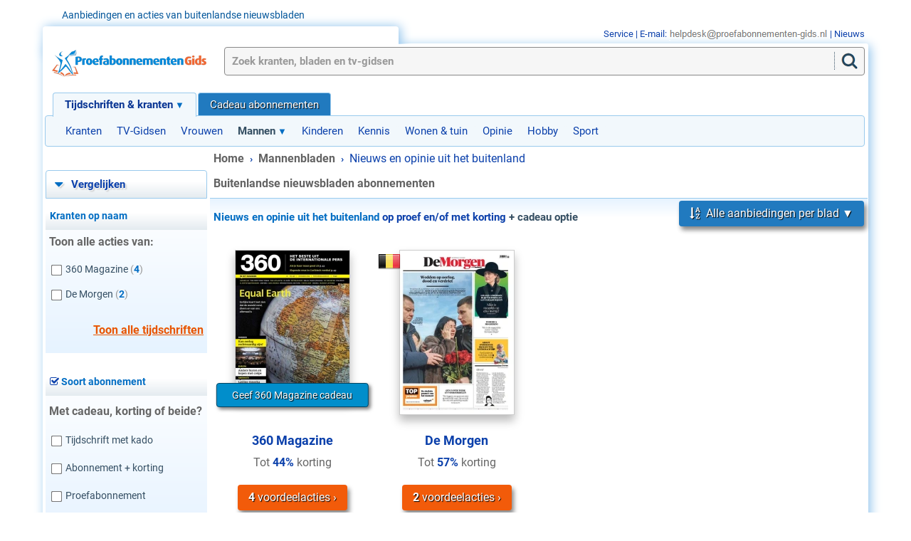

--- FILE ---
content_type: text/html; charset=UTF-8
request_url: https://www.proefabonnementen-gids.nl/proefabonnementen/buitenlandse-kranten
body_size: 7655
content:
<!doctype html>
<html lang="nl">
<head>
<title>Amerikaanse, Britse en Belgische nieuws- en opiniebladen abonnementen</title>
<meta charset="utf-8">
<meta name="viewport" content="width=device-width, initial-scale=1.0, minimum-scale=1.0">
<meta name="description" content="Abonnementen op internationale kranten en weekbladen, waaronder de Financial Times, NY Times, Guardian Weekly, Economist en andere buitenlandse dag- en opiniebladen.">
<meta name="keywords" content="buitenland kranten opinie financial times guardian new york times morgen internationaal">
<link rel="canonical" href="https://www.proefabonnementen-gids.nl/proefabonnementen/buitenlandse-kranten">
<link rel="stylesheet" href="/css/style_1766161705.css" type="text/css">
<link rel="preload" href="/css/mmenu-9.3.0_1680282162.css" as="style" onload="this.onload=null;this.rel='stylesheet'">
<noscript><link rel="stylesheet" href="/css/mmenu-9.3.0_1680282162.css"></noscript>
<link rel="preload" href="/js/jquery/css/proefabo_filter/jquery-ui_1580112950.css" as="style" onload="this.onload=null;this.rel='stylesheet'" media="screen and (min-width: 769px)">
<noscript><link rel="stylesheet" href="/js/jquery/css/proefabo_filter/jquery-ui_1580112950.css"></noscript>
<style>#filter_titel,#filter_type{padding-left:5px;}#filter_type div{padding:10px 0}#filter_prijs{padding-left:10px}#slider-range{margin:30px 0 0;width:95%}#minprijs{width:22px;background:transparent;border:0;font-size:14px;font-weight:bold;}#maxprijs{width:30px;background:transparent;border:0;font-size:14px;font-weight:bold;}</style>
<link rel="preload" href="/css/fontawesome/css/font-awesome.min_1580320222.css" as="style" onload="this.onload=null;this.rel='stylesheet'">
<noscript><link rel="stylesheet" href="/css/fontawesome/css/font-awesome.min_1580320222.css"></noscript>
<link rel="preload" as="font" type="font/woff2" href="/css/fonts/roboto-v20-latin-regular.woff2" crossorigin>
<link rel="preload" as="font" type="font/woff2" href="/css/fonts/roboto-v20-latin-700.woff2" crossorigin>
<link rel="preload" as="font" type="font/woff2" href="/css/fontawesome/fonts/fontawesome-webfont.woff2?v=4.5.0" crossorigin>
<script>!function(n){"use strict";n.loadCSS||(n.loadCSS=function(){});var o=loadCSS.relpreload={};if(o.support=function(){var e;try{e=n.document.createElement("link").relList.supports("preload")}catch(t){e=!1}return function(){return e}}(),o.bindMediaToggle=function(t){var e=t.media||"all";function a(){t.media=e}t.addEventListener?t.addEventListener("load",a):t.attachEvent&&t.attachEvent("onload",a),setTimeout(function(){t.rel="stylesheet",t.media="only x"}),setTimeout(a,3e3)},o.poly=function(){if(!o.support())for(var t=n.document.getElementsByTagName("link"),e=0;e<t.length;e++){var a=t[e];"preload"!==a.rel||"style"!==a.getAttribute("as")||a.getAttribute("data-loadcss")||(a.setAttribute("data-loadcss",!0),o.bindMediaToggle(a))}},!o.support()){o.poly();var t=n.setInterval(o.poly,500);n.addEventListener?n.addEventListener("load",function(){o.poly(),n.clearInterval(t)}):n.attachEvent&&n.attachEvent("onload",function(){o.poly(),n.clearInterval(t)})}"undefined"!=typeof exports?exports.loadCSS=loadCSS:n.loadCSS=loadCSS}("undefined"!=typeof global?global:this);</script>
<script src="/js/mmenu-9.3.0/mburger/index.js" type="module"></script>
<link rel="alternate" type="application/rss+xml" title="Nieuwe titels" href="https://www.proefabonnementen-gids.nl/_rss/bladen.xml">
<script async src="https://www.googletagmanager.com/gtag/js?id=AW-1071489773"></script>
<script>
  window.dataLayer = window.dataLayer || [];
  function gtag(){dataLayer.push(arguments);}
  gtag('js', new Date());

  gtag('config', 'AW-1071489773');
</script>
<link rel="icon" type="image/png" sizes="32x32" href="/favicon-32x32.png">
<link rel="icon" type="image/png" sizes="16x16" href="/favicon-16x16.png">
<link rel="icon" href="/favicon.ico">
<link rel="manifest" href="/site.webmanifest">
<link rel="mask-icon" href="/safari-pinned-tab.svg" color="#0188d9">
<meta name="msapplication-TileColor" content="#ffffff">
<meta name="theme-color" content="#0188d9">
 </head>
<body>
<div id="bgtop">
<div id="proefabonnementen-body">
<div id="s">Aanbiedingen en acties van buitenlandse nieuwsbladen</div>
<div id="mobilemenu"><mm-burger menu="main-menu" fx="spin" ease="elastic" role="button" title="Open het menu" tabindex="0"></mm-burger><form id="mobile_zoek" action="https://www.proefabonnementen-gids.nl/zoek.php" method="get"><input id="mobile_zl_txt" type="search" name="zoek[tekst]" placeholder="Zoek kranten en bladen" oninput="doDelayedSearch(this.value,'proef',1)" autocomplete="off" /><input id="mobile_zl_btn" type="submit" value="Zoek" /><div id="sr1"></div></form><a id="home_mobile" href="https://www.proefabonnementen-gids.nl/"><picture><source type="image/webp" srcset="/images/proefabonnement_bm.webp 2x, /images/proefabonnement_bm.webp 1x"><source type="image/png" srcset="/images/proefabonnement_bm_2x.png 2x, /images/proefabonnement_bm.png 1x"><img id="logo_mobile" src="/images/proefabonnement_bm.png" width="41" height="40" alt="Home" /></picture></a>
</div>
<div id="lg">
		<div id="c">
<nav id="main-menu">
<ul id="tnav">
<li><a href="https://www.proefabonnementen-gids.nl/" class="tnr hometnr">Tijdschriften &amp; kranten</a><ul>
<li><a href="https://www.proefabonnementen-gids.nl/proefabonnementen/dagbladen-kranten">Kranten</a></li>
<li><a href="https://www.proefabonnementen-gids.nl/proefabonnementen/tv-gidsen">TV-Gidsen</a></li>
<li><a href="https://www.proefabonnementen-gids.nl/proefabonnementen/vrouwenbladen">Vrouwen</a></li>
<li class="menu-mob-mega-activecat Selected"><a href="https://www.proefabonnementen-gids.nl/proefabonnementen/mannenbladen" class="tnr">Mannen</a>
	<ul class="menu-mob-mega">
		<li><a href="https://www.proefabonnementen-gids.nl/proefabonnementen/autobladen" class="menu-mob-mega-cat">Autobladen</a></li>
		<li><a href="https://www.proefabonnementen-gids.nl/proefabonnementen/computers-internet" class="menu-mob-mega-cat">Computer, gadgets &amp; tech</a></li>
		<li class="menu-mob-mega-empty"><span>&nbsp;</span></li>
		<li class="menu-mob-mega-empty"><span>&nbsp;</span></li>
		<li class="menu-mob-mega-empty"><span>&nbsp;</span></li>
		<li class="menu-mob-mega-empty"><span>&nbsp;</span></li>
		<li><a href="https://www.proefabonnementen-gids.nl/proefabonnement/360-magazine.html" class="menu-mob-mega-mag">360 Magazine</a></li>
		<li><a href="https://www.proefabonnementen-gids.nl/proefabonnement/de-morgen.html" class="menu-mob-mega-mag">De Morgen</a></li>
		<li><a href="https://www.proefabonnementen-gids.nl/proefabonnementen/buitenlandse-kranten" class="menu-mob-mega-cat"><b>Alles in 'Buitenlandse nieuwsblad&hellip;'</b></a></li>
	</ul>
</li>
<li><a href="https://www.proefabonnementen-gids.nl/proefabonnementen/kindertijdschriften">Kinderen</a></li>
<li><a href="https://www.proefabonnementen-gids.nl/proefabonnementen/wetenschapsbladen">Kennis</a></li>
<li><a href="https://www.proefabonnementen-gids.nl/proefabonnementen/wonen-tuin">Wonen &amp; tuin</a></li>
<li><a href="https://www.proefabonnementen-gids.nl/proefabonnementen/opinie">Opinie</a></li>
<li><a href="https://www.proefabonnementen-gids.nl/proefabonnementen/puzzelbladen">Hobby</a></li>
<li><a href="https://www.proefabonnementen-gids.nl/proefabonnementen/sportbladen">Sport</a></li>
</ul>
</li>
<li><a href="https://www.proefabonnementen-gids.nl/abonnement-kado.html">Cadeau abonnementen</a></li>
</ul>
</nav>
<div id="breadcrumbs">
<span itemscope itemtype="http://schema.org/BreadcrumbList">
<span itemprop="itemListElement" itemscope itemtype="http://schema.org/ListItem">
	<a itemprop="item" href="https://www.proefabonnementen-gids.nl/"><span itemprop="name">Home</span></a>
	<meta itemprop="position" content="1" />
</span>
 &nbsp;<span class="st f14">&rsaquo;</span>&nbsp; 
<span itemprop="itemListElement" itemscope itemtype="http://schema.org/ListItem">
	<a itemprop="item" href="https://www.proefabonnementen-gids.nl/proefabonnementen/mannenbladen"><span itemprop="name">Mannenbladen</span></a>
	<meta itemprop="position" content="2" />
</span>
 &nbsp;<span class="st f14">&rsaquo;</span>&nbsp; 
<span>Nieuws en opinie uit het buitenland</span>
</span>
</div>
<div id="l"><div id="keuzehulp_hdr" class="tabg blauwgrijsgradientr dblauw menuheader"><i class="lblauw fa fa-caret-down fa-lg fa-fw"></i> <span class="dblauw">Vergelijken</span></div>
<div class="geelr">
<div class="menuheader lblauw" style="padding-left:6px;">
Kranten op naam</div><div class="intro grs st">Toon alle acties van:</div><div id="filter_titel">
<div class="clear_float"></div><div class="f13 filter_bladtitel_container"><label for="blad_876"><input type="checkbox" name="filterblad[]" id="blad_876" value="876" />&nbsp;<span class="filter_bladtitel blauwgrijs">360 Magazine</span> <span class="filter_blad_h grijsf">(<span class="st filter_blad_aantal lblauw">4</span>)</span></label></div>
<div class="f13 filter_bladtitel_container"><label for="blad_963"><input type="checkbox" name="filterblad[]" id="blad_963" value="963" />&nbsp;<span class="filter_bladtitel blauwgrijs">De Morgen</span> <span class="filter_blad_h grijsf">(<span class="st filter_blad_aantal lblauw">2</span>)</span></label></div>
<div class="intro st" style="margin:20px 5px;float:right;"><a class="oranje wis_filter_titels" href="#"><u>Toon alle tijdschriften</u></a></div><div class="clear_float"></div></div>
</div>
<div class="geelr" style="margin-top:20px;">
<div class="menuheader lblauw" style="padding-left:6px;">
<i class="fa fa-check-square-o dblauw"></i> Soort abonnement</div><div class="intro grs st" style="margin-top:10px;">Met cadeau, korting of beide?</div><div id="filter_type" class="f14">
<div><input type="checkbox" value="ja" name="filter[geschenk]" id="soort_geschenk" class="valign_m" /><label id="soort_geschenk_label" for="soort_geschenk" class="filterabo" >&nbsp;<span class="filterabo blauwgrijs">Tijdschrift met kado</span></label></div>
<div><input type="checkbox" value="ja" name="filter[korting]" id="soort_korting" class="valign_m" /><label id="soort_korting_label" for="soort_korting" class="filterabo">&nbsp;<span class="filterabo blauwgrijs">Abonnement + korting</span></label></div>
<div><input type="checkbox" value="ja" name="filter[proef]" id="soort_proef" class="valign_m" /><label id="soort_proef_label"  for="soort_proef" class="filterabo">&nbsp;<span class="filterabo blauwgrijs">Proefabonnement</span></label></div>
<div><input type="checkbox" value="ja" name="filter[kado]" id="soort_kado" class="valign_m" /><label id="soort_kado_label" for="soort_kado" class="filterabo">&nbsp;<span class="filterabo blauwgrijs">Cadeau abonnement</span></label></div>
</div>
</div>
<div class="geelr" style="margin:20px 0">
<div class="menuheader lblauw" style="padding-left:6px;">
<i class="fa fa-check-square-o dblauw"></i> Prijs</div><div class="intro grs st" style="margin-top:10px;">Filter abonnementsprijs</div><div class="geel" id="filter_prijs">
<div id="slider-range"></div>
<div class="f16"><label for="minprijs">Van &euro;</label> <input type="text" id="minprijs" name="filter[minprice]" class="dblauw" /> <label for="maxprijs">tot 
&euro; </label><input type="text" id="maxprijs" name="filter[maxprice]" class="dblauw" />
</div>
</div>
</div>
<p class="intro infotekst" style="text-align:center">Vergelijk buitenlandse nieuwsbladen aanbiedingen per titel op prijs en type abonnement met bovenstaande filter mogelijkheden.</p><p>&nbsp;</p>
<input type="hidden" id="update_titel_aantallen" value="ja" />
<div class="lblauw menuheader" id="proefabonnement_tab">
Bladen per categorie</div>
<div class="menu">
<a href="https://www.proefabonnementen-gids.nl/proefabonnementen/mannenbladen" class="ms" id="c8"><strong>Mannenbladen</strong></a>
<ul id="sub">
<li><a href="https://www.proefabonnementen-gids.nl/proefabonnementen/autobladen">Autobladen</a></li>
<li><a href="https://www.proefabonnementen-gids.nl/proefabonnementen/computers-internet">Computer, gadgets &amp; tech</a></li>
<li><a href="https://www.proefabonnementen-gids.nl/proefabonnementen/buitenlandse-kranten" class="ms">Buitenlandse nieuwsbladen</a></li>
<li><a href="https://www.proefabonnementen-gids.nl/proefabonnementen/buitenlandse-mannenbladen">Engelstalige mannenbladen</a></li>
</ul>
<a href="https://www.proefabonnementen-gids.nl/proefabonnementen/vrouwenbladen" id="c18">Vrouwenbladen</a>
<a href="https://www.proefabonnementen-gids.nl/proefabonnementen/kindertijdschriften" id="c24">Kinderbladen</a>
<a href="https://www.proefabonnementen-gids.nl/proefabonnementen/dagbladen-kranten">Kranten</a>
<a href="https://www.proefabonnementen-gids.nl/proefabonnementen/wonen-tuin">Woonbladen</a>
<a href="https://www.proefabonnementen-gids.nl/proefabonnementen/tv-gidsen">TV-Gidsen</a>
<a href="https://www.proefabonnementen-gids.nl/proefabonnementen/opinie">Opiniebladen</a>
<a href="https://www.proefabonnementen-gids.nl/proefabonnementen/sportbladen">Sportbladen</a>
<a href="https://www.proefabonnementen-gids.nl/proefabonnementen/wetenschapsbladen">Wetenschap &amp; kennis</a>
<a href="https://www.proefabonnementen-gids.nl/proefabonnementen/ontspanning-vrije-tijd">Vrije tijd &amp; hobby</a>
</div>
<div class="lblauw menuheader" id="cadeauabonnement_tab">
Cadeau abonnementen</div>
<div class="menu">
<a href="https://www.proefabonnementen-gids.nl/cadeau-abonnementen/kado-vrouw">Vrouwen</a>
<a href="https://www.proefabonnementen-gids.nl/cadeau-abonnementen/kado-man">Mannen</a>
<a href="https://www.proefabonnementen-gids.nl/cadeau-abonnementen/kado-kind">Kinderen</a>
<a href="https://www.proefabonnementen-gids.nl/cadeau-abonnementen/kado-meisje">Meiden</a>
<a href="https://www.proefabonnementen-gids.nl/cadeau-abonnementen/kado-jongen">Jongens</a>
<a href="https://www.proefabonnementen-gids.nl/cadeau-abonnementen/kado-ouders">Ouders</a>
<a href="https://www.proefabonnementen-gids.nl/cadeau-abonnementen/kado-senior">Senioren</a>
</div>
</div>
<div id="m_top">
<h1>Buitenlandse nieuwsbladen abonnementen</h1>
<div id="top10_buitenlandse-kranten">
<div id="titel_selector_mobile">
<span class="bestelknop_klein_oranje_3 cr_ptr" id="titel_selector_mobile_link" onclick="laadCat('buitenlandse-kranten', 1);"><i class="fa fa-sort-alpha-asc"></i>&nbsp; Alle aanbiedingen per blad</span><div class="aanbiedingen_overlay aanbiedingen_overlay_categorie" id="buitenlandse-kranten"></div></div>
<div class="blauwgrijs topxx reverseh2"><span class="lblauw">Nieuws en opinie uit het buitenland</span> <span class="dblauw">op proef en/of met korting</span> + cadeau optie</div>
<div id="top10_container">
<div class="top10_box">
<div class="top10_cvr"><a href="https://www.proefabonnementen-gids.nl/abonneren/360-mag.html?cta=t10cadeau&amp;abonnement=2118"><span class="f14 lblauw_contrast_box top10_tip">Geef 360 Magazine cadeau</span></a><a href="https://www.proefabonnementen-gids.nl/abonneren/360-mag.html?cta=cvr"><picture><source type="image/webp" srcset="/images/covers/g/360-magazine.webp?v=1765012957 1x, /images/covers/2x/360-magazine_320.webp?v=1765012957 2x"><source type="image/jpeg" srcset="/images/covers/g/360-magazine.jpg?v=1765012957 1x, /images/covers/2x/360-magazine_320.jpg?v=1765012957 2x"><img class="top10" width="160" height="208" src="https://www.proefabonnementen-gids.nl/images/covers/g/360-magazine.jpg?v=1765012957" alt="" /></picture></a></div>
<div class="top10_naam f18 st"><a href="https://www.proefabonnementen-gids.nl/proefabonnement/360-magazine.html">360 Magazine</a>
</div>
<div class="top10_txt grs f16">Tot <span class="st dblauw">44%</span> korting</div>
<a class="bestelknop_klein_oranje" href="https://www.proefabonnementen-gids.nl/proefabonnement/360-magazine.html#aanbiedingen-overzicht"><strong>4</strong> voordeelacties</a>
</div>
<div class="top10_box">
<div class="top10_cvr"><img src="/images/n.gif" class="top10_flag flag flag-be middle" width="32" alt="" /><a href="https://www.proefabonnementen-gids.nl/proefabonnement/de-morgen.html?cta=cvr"><picture><source type="image/webp" srcset="/images/covers/g/de-morgen.webp?v=1764773380 1x, /images/covers/2x/de-morgen_320.webp?v=1764773380 2x"><source type="image/jpeg" srcset="/images/covers/g/de-morgen.jpg?v=1764773380 1x, /images/covers/2x/de-morgen_320.jpg?v=1764773380 2x"><img class="top10" width="160" height="230" src="https://www.proefabonnementen-gids.nl/images/covers/g/de-morgen.jpg?v=1764773380" alt="" /></picture></a></div>
<div class="top10_naam f18 st"><a href="https://www.proefabonnementen-gids.nl/proefabonnement/de-morgen.html">De Morgen</a>
</div>
<div class="top10_txt grs f16">Tot <span class="st dblauw">57%</span> korting</div>
<a class="bestelknop_klein_oranje" href="https://www.proefabonnementen-gids.nl/proefabonnement/de-morgen.html#aanbiedingen-overzicht"><strong>2</strong> voordeelacties</a>
</div>
</div>
</div>

</div>
<div id="m">
<div id="actietabel">
<div id="topb"></div>
<h2 class="dblauw"><span class="oranje">Zes aanbiedingen</span> in nieuws en opinie uit het buitenland:</h2>
<form class="geel" id="cat_sort" method="post" action="https://www.proefabonnementen-gids.nl/proefabonnementen/buitenlandse-kranten" name="Sorteer"><p class="intro" ><i class="lblauw fa fa-sort lblauw fa-lg"></i> <label for="sort_select">Sorteer deze nieuws en opinie uit het buitenland op</label> 
<select id="sort_select" onchange="document.Sorteer.submit();" name="s">
<optgroup label="Maak een keuze:">
<option value="prijs">Prijs [laag naar hoog]</option>
<option value="kado">Kado mogelijkheid</option>
<option value="vw">Automatisch aflopend</option>
<option value="korting">Kortingspercentage</option>
<option value="naam">Alfabetische volgorde</option>
<option selected="selected" value="pop">Meest aangevraagd</option>
</optgroup>
</select>
&nbsp;<input type="submit" value="Sorteren &raquo;" id="sort_button" class="bbutton" />
<span id="keuzehulp_notifier"><br /><br /><i class="lblauw fa fa-arrow-circle-left lblauw fa-lg" style=" transform:rotate(45deg)"></i> Tip: <span id="keuzehulp_btn" class="lblauw cr_ptr" onclick="laadKeuzehulp();">Vergelijk met de <strong>filter opties</strong></span> alle buitenlandse nieuwsbladen per titel op prijs en type abonnement.</span></p><p class="intro">Blijft u graag op de hoogte van nieuws en opinie uit het buitenland en verneemt u dat graag uit de bron zelf? Of heeft u een bedrijf of hotel en wilt u uw internationale bezoekers of gasten graag een extra service bieden door het aanbieden van een krant uit hun land? Dit is een overzicht van een aantal grote buitenlandse dagbladen en opiniebladen met de mogelijkheid om een abonnement af te sluiten.
</p></form><div class="titel_box">
<div class="titel_cover">
<a href="https://www.proefabonnementen-gids.nl/abonneren/360-mag.html"><img class="pic lazyload" data-src="https://www.proefabonnementen-gids.nl/images/covers/360-magazine.png" src="[data-uri]" alt="Abonnement op het opinietijdschrift 360" width="80" height="104" /></a></div>
<div class="titel_trigger" onclick="getAbo('1240','360-mag','1',false,'tt')">
<a href="https://www.proefabonnementen-gids.nl/proefabonnement/360-magazine.html" class="ah2"><strong>360 Magazine</strong></a><div class="atxt lblauw st">
3x 360 Magazine 24,-</div>
<p class="atxt">
In 360 magazine leest u iedere maand het beste uit de internationale pers, speciaal voor u geselecteerd en vertaald in het Nederlands. Probeer 360 nu drie maanden voordelig uit, kies voor een jaarabonnement met 42% korting of geef één van deze abonnementen cadeau - een cadeau-abonnement stopt automatisch!</p></div>
<div class="titel_opties">
<span class="titel_kortingbox_main k2_rood lblauw_contrast_box">44% korting</span>
<ul>
<li class="lblauw"><a href="https://www.proefabonnementen-gids.nl/abonneren/360-mag.html">Abonnement aanvragen</a> &rsaquo;</li>
</ul>
</div>
<div class="titel_voorwaarden grs">
&nbsp;</div>
<div class="aanbieding_alle_aanbiedingen">
<span class="alle_aanbiedingen f15 lblauw_contrast_box">
4 360 Magazine aanbiedingen:</span>
<ol class="custom-ctr actielijst_ol">
<li onclick="getAbo('1240','360-mag','1',false,'tt')" class="actielijst_li f16 cr_ptr">
<span class="st f17 dblauw">3</span> nummers <span class="info_ultra_prijs_l st f17 lblauw">24,<span class="info_ultra_prijs_r">-</span></span><a class="bestelknop_klein_oranje actielijst_bestelknop" href="https://www.proefabonnementen-gids.nl/abonneren/360-mag.html?cta=va">Vraag aan</a><div class="actielijst_besparing st dblauw">44% korting</div>
<div class="dblauw actielijst_vw_type">
abonnement</div>
</li>
<li onclick="getAbo('2118','360-mag','1',false,'tt')" class="actielijst_li f16 cr_ptr">
<span class="st f17 dblauw">3</span> x kado  <span class="info_ultra_prijs_l st f17 lblauw">24,<span class="info_ultra_prijs_r">-</span></span><a class="bestelknop_klein_oranje actielijst_bestelknop" href="https://www.proefabonnementen-gids.nl/abonneren/360-mag.html?abonnement=2118&amp;cta=va_2118">Vraag aan</a><div class="actielijst_besparing st dblauw">44% korting</div>
<div class="dblauw actielijst_vw_type">
stopt automatisch</div>
<div class="actielijst_comments blauwgrijs"><i class="groen fa fa-check"></i> 3x cadeau</div>
</li>
<li onclick="getAbo('2116','360-mag','1',false,'tt')" class="actielijst_li f16 cr_ptr">
<span class="st f17 dblauw">11</span> nummers <span class="info_ultra_prijs_l st f17 lblauw">96,<span class="info_ultra_prijs_r">-</span></span><a class="bestelknop_klein_oranje actielijst_bestelknop" href="https://www.proefabonnementen-gids.nl/abonneren/360-mag.html?abonnement=2116&amp;cta=va_2116">Vraag aan</a><div class="actielijst_besparing st dblauw">42% korting</div>
<div class="dblauw actielijst_vw_type">
abonnement</div>
</li>
<li onclick="getAbo('2117','360-mag','1',false,'tt')" class="actielijst_li f16 cr_ptr">
<span class="st f17 dblauw">11</span> x kado  <span class="info_ultra_prijs_l st f17 lblauw">96,<span class="info_ultra_prijs_r">-</span></span><a class="bestelknop_klein_oranje actielijst_bestelknop" href="https://www.proefabonnementen-gids.nl/abonneren/360-mag.html?abonnement=2117&amp;cta=va_2117">Vraag aan</a><div class="actielijst_besparing st dblauw">42% korting</div>
<div class="dblauw actielijst_vw_type">
stopt automatisch</div>
<div class="actielijst_comments blauwgrijs"><i class="groen fa fa-check"></i> 11x cadeau</div>
</li>
</ol>
</div>
</div>
<div class="titel_box">
<div class="titel_cover">
<a href="https://www.proefabonnementen-gids.nl/_actie/demorgen.html"><img class="pic lazyload" data-src="https://www.proefabonnementen-gids.nl/images/covers/de-morgen.png" src="[data-uri]" alt="Proefabonnement op de krant De Morgen" width="80" height="115" /></a><img src="/images/n.gif" class="flag flag-be middle" width="32" alt="" title="Uitgave uit Belgi&euml;, taal is Nederlands" /><div class="lblauw">
Land: <strong class="dblauw">Belgi&euml;</strong><br />Taal: <strong class="dblauw">Nederlands</strong><br /></div>
</div>
<div class="titel_trigger" onclick="getAbo('1682','demorgen','1',true,'tt')">
<a href="https://www.proefabonnementen-gids.nl/proefabonnement/de-morgen.html" class="ah2"><strong>De Morgen</strong></a><div class="atxt lblauw st">
Proefabonnement: 4 weken De Morgen <span class="dblauw"> 8,-</span></div>
<p class="atxt">
De Morgen biedt inspirerend nieuws uit binnen- en buitenland en geeft verhelderende duiding bij de grote verhalen van de dag. Neem nu een automatisch aflopend proefabonnement van 4 weken of kies voor een altijd opzegbaar Compleet, Zaterdag + Digitaal of volledig Digitaal
abonnement met korting tot 57%, inclusief onbeperkt toegang tot artikels, abonnement delen, de Digitale Krant met bijlagen en Koken met De Morgen.

</p></div>
<div class="titel_opties">
<span class="titel_kortingbox_main k2_rood lblauw_contrast_box">Onze keuze &#8631;</span>
<ul>
<li class="lblauw"><a href="https://www.proefabonnementen-gids.nl/_actie/demorgen.html">Proefabonnement aanvragen</a> &rsaquo;</li>
</ul>
</div>
<div class="titel_voorwaarden grs">
Dit proefabonnement van 24 nummers stopt vanzelf.</div>
<div class="aanbieding_alle_aanbiedingen">
<span class="alle_aanbiedingen f15 lblauw_contrast_box">
2 De Morgen aanbiedingen:</span>
<ol class="custom-ctr actielijst_ol">
<li onclick="getAbo('1682','demorgen','1',true,'tt')" class="actielijst_li f16 cr_ptr">
<span class="st f17 dblauw">24</span> nummers <span class="info_ultra_prijs_l st f17 lblauw">8,<span class="info_ultra_prijs_r">-</span></span><a class="bestelknop_klein_oranje actielijst_bestelknop" href="https://www.proefabonnementen-gids.nl/_actie/demorgen.html?cta=va">Vraag aan</a><div class="actielijst_besparing st dblauw">actie</div>
<div class="dblauw actielijst_vw_type">
stopt automatisch</div>
</li>
<li onclick="getAbo('1683','demorgen','1',true,'tt')" class="actielijst_li f16 cr_ptr">
<b class="f17 dblauw">6 maanden</b> De Morgen Digitaal <span class="dblauw"> <span class="info_ultra_prijs_l st f17 lblauw">2,<span class="info_ultra_prijs_r">75</span></span> <span class="grs">/ week</span> (tussentijds altijd opzegbaar)</span><a class="bestelknop_klein_oranje actielijst_bestelknop" href="https://www.proefabonnementen-gids.nl/_actie/demorgen.html?abonnement=1683&amp;cta=va_1683">Vraag aan</a><div class="actielijst_besparing st dblauw">57% korting</div>
<div class="dblauw actielijst_vw_type">
digitaal abonnement</div>
</li>
</ol>
</div>
</div>
<div id="itxt">
<h3>Britse, Amerikaanse en Belgische kranten en opinie magazines</h3>
<p>
Heeft u regelmatig internationale gasten over de vloer, bijvoorbeeld omdat u een hotel runt of op een andere manier een overnachtingsservice biedt? Of heeft u een internationaal geori&euml;nteerd bedrijf met veel expats in dienst die graag wat tastbare banden willen houden met hun land van herkomst? Overweeg dan een abonnement op &eacute;&eacute;n of meer buitenlandse kranten. In het overzicht hierboven vindt u dagbladen uit onder meer Belgi&euml;, de VS en het Verenigd Koninkrijk.
</p>
</div>

<p class="talign_c blauwgrijs infotekst">&copy; 2003-2026 Proefabonnementen-Gids.nl, h&eacute;t adres voor voordelige proefabonnementen en vaste abonnementen op tijdschriften en dagbladen.</p></div>

</div>
<div id="r"><div class="tabn">Landelijke kranten</div>
<div class="hls"><a href="https://www.proefabonnementen-gids.nl/proefabonnement/volkskrant.html"><img class="aanbieding lazyload" data-src="https://www.proefabonnementen-gids.nl/images/covers/volkskrant.png" src="[data-uri]" alt="Volkskrant aanbieding" width="80" height="115" /></a><br /><br /><strong class="dblauw">Volkskrant</strong><br />Proefabonnement: 4, 6 of 8 weken de Volkskrant</div>
<div class="hls"><a href="https://www.proefabonnementen-gids.nl/proefabonnement/financieele-dagblad.html"><img class="aanbieding lazyload" data-src="https://www.proefabonnementen-gids.nl/images/covers/financieele-dagblad.png" src="[data-uri]" alt="Financieele Dagblad aanbieding" width="80" height="115" /></a><br /><br /><strong class="dblauw">FD</strong><br />1 jaar het FD Digitaal &euro; 36,- / maand</div>
<div class="hls"><a href="https://www.proefabonnementen-gids.nl/proefabonnement/algemeen-dagblad.html"><img class="aanbieding lazyload" data-src="https://www.proefabonnementen-gids.nl/images/covers/algemeen-dagblad.png" src="[data-uri]" alt="AD Algemeen Dagblad aanbieding" width="80" height="115" /></a><br /><br /><strong class="dblauw">AD</strong><br />Proefabonnement: 4, 6 of 8 weken het AD</div>
<div class="hls"><a href="https://www.proefabonnementen-gids.nl/proefabonnement/trouw.html"><img class="aanbieding lazyload" data-src="https://www.proefabonnementen-gids.nl/images/covers/trouw.png" src="[data-uri]" alt="Trouw Dagblad aanbieding" width="80" height="115" /></a><br /><br /><strong class="dblauw">Trouw</strong><br />Proefabonnement: 4, 6 of 8 weken Trouw</div>
<div class="hls"><a href="https://www.proefabonnementen-gids.nl/proefabonnement/ad-weekendabonnement.html"><img class="aanbieding lazyload" data-src="https://www.proefabonnementen-gids.nl/images/covers/ad-weekend.png" src="[data-uri]" alt="AD Zaterdag + Digitaal aanbieding" width="80" height="115" /></a><br /><br /><strong class="dblauw">AD Zaterdag + Digitaal</strong><br />Proefabonnement: 6 weken het AD Zaterdag + Digitaal</div>
<div class="hls"><a href="https://www.proefabonnementen-gids.nl/proefabonnement/het-parool.html"><img class="aanbieding lazyload" data-src="https://www.proefabonnementen-gids.nl/images/covers/het-parool.png" src="[data-uri]" alt="Het Parool aanbieding" width="80" height="115" /></a><br /><br /><strong class="dblauw">Het Parool</strong><br />Proefabonnement: 4, 6 of 8 weken het Parool</div>
<h3 class="tabn">Buitenlandse nieuwsbladen acties</h3>
<div class="hls grijs1"><p class="intro">
Voor een abonnement op een Belgische, Amerikaanse of Britse krant met bezorging in Nederland kunt u een kijkje nemen in deze categorie. Wij hebben aanbiedingen voor een aantal grote buitenlandse dagbladen, waaronder de New York Times, Financial Times en de internationale editie van The Guardian, The Guardian Weekly, met daarin een prettige en compacte samenvatting van het nieuws uit het Britse The Guardian en The Observer, het Franse Le Monde en het Amerikaanse dagblad The Washington Post. In het overzicht staat ook een Nederlands blad: 360 Magazine. Dit tweewekelijkse tijdschrift bevat het belangrijkste nieuws en journalistiek uit buitenlandse media, vertaald en geduid.
</p></div>
</div>
		</div>
<div id="bar"><span class="st grs">KvK nummer</span>: 02080053, <span class="st grs">BTW nummer</span>: NL817901176B01 | <a href="https://www.proefabonnementen-gids.nl/faq.php/helpdesk">Contact</a> | <a href="https://www.proefabonnementen-gids.nl/privacy/">Privacy</a> | <a href="https://www.proefabonnementen-gids.nl/algemenevoorwaarden/">Algemene voorwaarden</a> | <a href="https://www.proefabonnementen-gids.nl/sitemap/">Site map</a></div>
<div id="lg_hometab">&nbsp;</div>
<a id="home" href="https://www.proefabonnementen-gids.nl/"><picture><source type="image/webp" srcset="/images/proefabonnement_2020_2x.webp 2x, /images/proefabonnement_2020.webp 1x"><source type="image/png" srcset="/images/proefabonnement_2020_2x.png 2x, /images/proefabonnement_2020.png 1x"><img id="logo" src="/images/proefabonnement_2020.png" width="224" height="45" alt="Home" /></picture></a>
<div id="zl"><form id="zoek" action="https://www.proefabonnementen-gids.nl/zoek.php" method="get"><input id="zl_txt" placeholder="Zoek kranten, bladen en tv-gidsen"  type="text" name="zoek[tekst]" value="" maxlength="50"  oninput="doDelayedSearch(this.value,'proef',0)" autocomplete="off" /><input id="zl_btn" title="Zoeken" type="submit" value=""/><div id="sr"></div><input type="hidden" name="order_searchresults" value="proefabonnement"/>
</form>
</div>
<div id="zt"><a href="https://www.proefabonnementen-gids.nl/faq.php/helpdesk">Service</a> | E-mail: <a title="Helpdesk" href="https://www.proefabonnementen-gids.nl/faq.php/helpdesk"><img loading="lazy" class="middle" src="https://www.proefabonnementen-gids.nl/images/ct.png" alt="" width="223" height="16" /></a> | <a href="https://www.proefabonnementen-gids.nl/artikelen">Nieuws</a></div>
	</div>
</div>
</div>
<script src="https://www.proefabonnementen-gids.nl/js/jquery/jquery_1681199612.js"></script>
<script src="https://www.proefabonnementen-gids.nl/js/functies_1701415293.js" defer></script>
<script src="/js/mmenu-9.3.0/mmenu.js" defer></script>
<script defer src="https://www.proefabonnementen-gids.nl/js/jquery/jquery-ui-v1.13.2/jquery-ui-slider.min_1677757288.js"></script>
<script>var minprice = 0;var maxprice = 100;$(function() {if ("onhashchange" in window) {}else{$.getScript("/js/jquery/jquery-hashchange.js");}$.getScript("/js/jquery/proefabo-filter.js");});</script>
<script>function laadKeuzehulp() {$('html, body').animate({scrollTop: $('#keuzehulp_hdr').offset().top}, 250);$('#filter_titel').fadeOut(200).fadeIn(200).fadeOut(200).fadeIn(200).fadeOut(200).fadeIn(200)}</script>
	<script src="/js/lazysizes.min.js" async></script>
</body>
</html>

--- FILE ---
content_type: application/javascript
request_url: https://www.proefabonnementen-gids.nl/js/jquery/proefabo-filter.js?_=1768990142679
body_size: 1204
content:
var allowHashToUpdateApp=!0,allowAppToUpdateHash=!0,disableRequestTrigger=!1;function submitFilterRequest(e){if(!disableRequestTrigger){e=e||"ja",$.ajax({type:"GET",url:window.location,data:{action:"ajaxresult",filter:{minprice:$("#slider-range").slider("values",0),maxprice:$("#slider-range").slider("values",1),korting:$("#soort_korting").is(":checked")?"ja":"",geschenk:$("#soort_geschenk").is(":checked")?"ja":"",proef:$("#soort_proef").is(":checked")?"ja":"",kado:$("#soort_kado").is(":checked")?"ja":""},filterblad:getSelectedTitles(),s:$("#sort_select :selected").val()},success:function(s){"nee"==e?$("#update_titel_aantallen").val("nee"):$("#update_titel_aantallen").val("ja"),$("#actietabel").html(s).css({opacity:.01}).fadeTo("fast",1)}});var s="filter:minprice="+$("#slider-range").slider("values",0)+"&maxprice="+$("#slider-range").slider("values",1)+"&korting="+($("#soort_korting").is(":checked")?"ja":"")+"&geschenk="+($("#soort_geschenk").is(":checked")?"ja":"")+"&proef="+($("#soort_proef").is(":checked")?"ja":"")+"&kado="+($("#soort_kado").is(":checked")?"ja":"")+"&blad="+getSelectedTitles()+"&s="+($("#sort_select :selected").val()?$("#sort_select :selected").val():"");window.location.hash!=="#"+s&&allowAppToUpdateHash&&(window.location.hash=s,allowHashToUpdateApp=!1)}}function getSelectedTitles(){var e=new Array;return $("input[name='filterblad[]']:checked").each(function(){e.push($(this).val())}),e}function resetAboTypes(){$("#filter_type").find("input[type=checkbox]:checked").prop("checked",!1),$("#filter_type").find("label").removeClass("st dblauw")}function resetPrice(e,s){$("#slider-range").slider({change:function(e,s){}}),$("#slider-range").slider("values",0,e),$("#slider-range").slider("values",1,s),$("#slider-range").slider({change:function(e,s){$("#minprijs").val($("#slider-range").slider("values",0)),$("#maxprijs").val($("#slider-range").slider("values",1)),submitFilterRequest()}}),$("#minprijs").val($("#slider-range").slider("values",0)),$("#maxprijs").val($("#slider-range").slider("values",1))}$("#slider-range").slider({range:!0,min:0,max:maxprice,step:1,values:[minprice,maxprice],slide:function(e,s){if(s.values[0]>=s.values[1])return!1;$("#minprijs").val(s.values[0]),$("#maxprijs").val(s.values[1])},create:function(e,s){$("#minprijs").val($("#slider-range").slider("values",0)),$("#maxprijs").val($("#slider-range").slider("values",1)),$("#slider-range").after('<div id="ticksteps" style="width:90%;position:relative;height:30px"><span class="tick">|<br /><a href="#" class="ctick tickboundary">&euro;<span class="pricetick">0</span></a></span><span class="tick" style="left: 20%;">|<br /><a class="ctick" href="#">&euro;<span class="pricetick">'+.2*maxprice+'</span></a></span><span class="tick" style="left: 40%;">|<br /><a class="ctick" href="#">&euro;<span class="pricetick">'+.4*maxprice+'</span></a></span><span class="tick" style="left: 60%;">|<br /><a class="ctick" href="#">&euro;<span class="pricetick">'+.6*maxprice+'</span></a></span><span class="tick" style="left: 80%;">|<br /><a class="ctick" href="#">&euro;<span class="pricetick">'+.8*maxprice+'</span></a></span><span class="tick" style="left: 100%;">|<br /><a class="ctick tickboundary" href="#">&euro;<span class="pricetick">'+maxprice+"</span></a></span></div>")},change:function(e,s){$("#minprijs").val($("#slider-range").slider("values",0)),$("#maxprijs").val($("#slider-range").slider("values",1)),submitFilterRequest()}}),$("#ticksteps .ctick").click(function(e){e.preventDefault();var s=$(this).find(".pricetick").text(),a=$("#slider-range").slider("values",0),i=$("#slider-range").slider("values",1);$("#slider-range").slider("values",s-a<i-s?0:1,s)}),$("#soort_korting").on("change",function(){$(this).is(":checked")?$("#soort_korting_label").addClass("st dblauw"):$("#soort_korting_label").removeClass("st dblauw"),submitFilterRequest()}),$("#soort_geschenk").on("change",function(){$(this).is(":checked")?$("#soort_geschenk_label").addClass("st dblauw"):$("#soort_geschenk_label").removeClass("st dblauw"),submitFilterRequest()}),$("#soort_proef").on("change",function(){$(this).is(":checked")?$("#soort_proef_label").addClass("st dblauw"):$("#soort_proef_label").removeClass("st dblauw"),submitFilterRequest()}),$("#soort_kado").on("change",function(){$(this).is(":checked")?$("#soort_kado_label").addClass("st dblauw"):$("#soort_kado_label").removeClass("st dblauw"),submitFilterRequest()}),$("input[name='filterblad[]']").click(function(e,s){submitFilterRequest("nee")}),$("#wis_filter_type").click(function(e){e.preventDefault(),resetAboTypes(),submitFilterRequest()}),$("#wis_filter_prijs").click(function(e){e.preventDefault(),resetPrice(minprice,maxprice),submitFilterRequest()}),$(".wis_filter_titels").click(function(e){e.preventDefault(),$("input[name='filterblad[]']:checked").each(function(){$(this).prop("checked",!1)}),submitFilterRequest()}),$(window).bind("hashchange",function(){var e=window.location.hash.replace(/^#/,"");if(allowHashToUpdateApp){disableRequestTrigger=!0;var s=e?e.split("filter:"):"",a=s[1]?s[1].split("&"):"",i={};$(a).each(function(){var e=this.split("=");i[e[0]]=e[1]}),$("#filter_type input[type='checkbox']").each(function(){var e=$(this).attr("id")?$(this).attr("id").split("_"):"";i[e[1]]?$(this).prop("checked",!0):$(this).prop("checked",!1),$(this).trigger("change")}),resetPrice(i.minprice?i.minprice:minprice,i.maxprice?i.maxprice:maxprice);var t=i.blad?i.blad.split(","):"";$("#filter_titel input[type='checkbox']").each(function(){"-1"!=jQuery.inArray($(this).attr("value"),t)?$(this).prop("checked",!0):$(this).prop("checked",!1)}),$("#sort_select").val(i.s),disableRequestTrigger=!1,""==window.location.hash&&(allowAppToUpdateHash=!1),submitFilterRequest()}else allowHashToUpdateApp=!0,allowAppToUpdateHash=!0}),""!=location.hash&&$(window).trigger("hashchange");